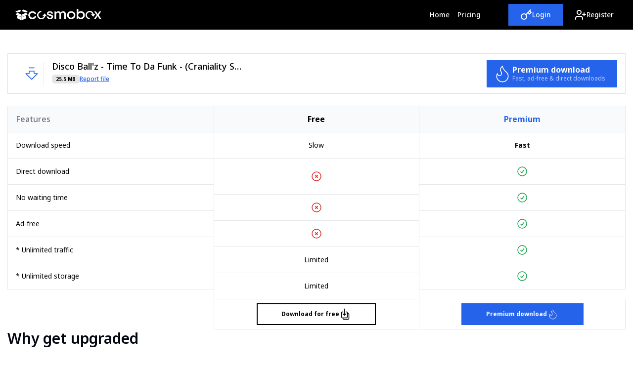

--- FILE ---
content_type: text/html; charset=UTF-8
request_url: https://cosmobox.org/cu9m64bialil
body_size: 4624
content:
<!doctype html>
<html lang="en">
<head>
    <meta charset="UTF-8">
    <meta http-equiv=content-Type content="text-html; charset=UTF-8">
    <meta name="description" content="Download File Disco Ball'z Time Funk (Craniality Sounds) zip">
    <meta name="keywords" content="disco, ball'z, time, funk, (craniality, sounds), zip">
	<meta name="viewport" content="width=device-width, initial-scale=1.0">

    <title>Download Disco Ball'z Time Funk (Craniality Sounds) zip</title>
    <link rel="preconnect" href="https://fonts.googleapis.com">
    <link rel="preconnect" href="https://fonts.gstatic.com" crossorigin>

    
        <link href="https://fonts.googleapis.com/css2?family=Noto+Sans:ital,wght@0,100..900;1,100..900&display=swap" rel="stylesheet">
        <link href="https://fonts.googleapis.com/css2?family=Titillium+Web:wght@200;300;400;600;700;900&display=swap" rel="stylesheet">
        <link href="https://fonts.googleapis.com/css2?family=Indie+Flower&display=swap" rel="stylesheet">
        <link href="https://fonts.googleapis.com/css2?family=Caveat&family=Indie+Flower&display=swap" rel="stylesheet">
        <link rel="icon" href="/favicon.ico" type="image/x-icon"/>
        <link rel="shortcut icon" href="/favicon.ico" type="image/x-icon"/>
        <script src="/xfst_theme1/js/jquery-1.9.1.min.js"></script>

        <link href="https://maxcdn.bootstrapcdn.com/font-awesome/4.3.0/css/font-awesome.min.css" rel="stylesheet">
        <link rel="stylesheet" href="https://use.fontawesome.com/releases/v5.1.1/css/all.css">
        <link rel="stylesheet" href="https://use.fontawesome.com/releases/v5.1.1/css/v4-shims.css">

        <script type="text/javascript" src="/xfst_theme1/js/jquery.paging.js"></script>
        <script type="text/javascript" src="/xfst_theme1/js/jquery.cookie.js"></script>
        <script type="text/javascript" src="/xfst_theme1/js/paging.js?r=1"></script>
        <script type="text/javascript">
            $(document).ready(function() {
                $("#showallarch").click(function() {
                    $(this).css('display', 'none'),
                        $("#fileinfoarch").css('height', '100%'),
                        $("#grad").css('display', 'none');
                });
            });
        </script>
        <script type="text/javascript">
            (function($) {
                $(function() {

                    $('ul.tabs').on('click', 'li:not(.current)', function() {
                        var section = $(this).parents('div.section:first');
                        var idx = $(this).index();

                        $(this).addClass('current').siblings().removeClass('current');
                        $(section).find('> div.box').eq(idx).fadeIn(150).siblings('div.box').hide();
                        $.cookie($(section).attr('id') + 'tab', idx);
                    });

                    $('.section').each(function(i, e) {
                        if(!e.id) return;

                        var idx;
                        if(idx = $.cookie(e.id + 'tab'))
                        {
                            $(e).find('> ul > li').eq(idx).click();
                        }
                    });

                })
            })(jQuery)
        </script>

        <!-- Styles -->
        <link rel="stylesheet" type="text/css" href="/xfst_theme1/css/style.min.css?v=3" />

        <style type="text/css">
            a.navbar-brand img{width:175px;}
        </style>

        <link rel="stylesheet" type="text/css" href="/theme_2024/dist/assets/app-BHMomvNI.css"/>

        
    

    
        <script>

            var _gaq = _gaq || [];
            _gaq.push(['_setAccount', 'UA-11263650-6']);
            _gaq.push(['_trackPageview']);

            (function() {
                var ga = document.createElement('script'); ga.type = 'text/javascript'; ga.async = true;
                ga.src = ('https:' == document.location.protocol ? 'https://ssl' : 'http://www') + '.google-analytics.com/ga.js';
                var s = document.getElementsByTagName('script')[0]; s.parentNode.insertBefore(ga, s);
            })();

        </script>
    
    


</head>
<body class="  ">

    
        
        <nav class="navbar bg-black navbar-expand-lg">
            <div class="container">
                <a class="navbar-brand" href="/">
                    <img src="/xfst_theme1/img/logo.png">
                </a>

                <button class="navbar-toggler" type="button" data-toggle="collapse" data-target="#main-menu" aria-controls="main-menu" aria-expanded="false" aria-label="Toggle navigation">
                    <i class="fad fa-bars"></i>
                </button>

                <div class="collapse navbar-collapse" id="main-menu">
                    <button class="navbar-toggler position-absolute" type="button" data-toggle="collapse" data-target="#main-menu" aria-controls="main-menu" aria-expanded="false" aria-label="Toggle navigation">
                        <svg xmlns="http://www.w3.org/2000/svg" width="24" height="24" viewBox="0 0 24 24" fill="none" stroke="currentColor" stroke-width="2" stroke-linecap="round" stroke-linejoin="round" class="lucide lucide-x"><path d="M18 6 6 18"/><path d="m6 6 12 12"/></svg>
                    </button>
                    <div class="navbar-nav ml-auto">
                        <li class="nav-item flex items-center">
                            <a class="nav-link text-xs text-black md:text-white hover:opacity-70 !font-medium" href="https://cosmobox.org">Home <span class="sr-only">(current)</span></a>
                        </li>
                        <li class="nav-item flex items-center">
                            <a class="nav-link text-xs text-black md:text-white hover:opacity-70 !font-medium" href="https://cosmobox.org/premium/">Pricing</a>
                        </li>
                        
                                
                                    <li class="nav-item flex items-center ml-lg-5">
                                        <a class="nav-link position-relative !font-medium flex items-center gap-4 text-xs px-4 py-2.5 bg-blue-600 text-white" href="https://cosmobox.org/login/">
                                            <svg xmlns="http://www.w3.org/2000/svg" width="24" height="24" viewBox="0 0 24 24" fill="none" stroke="currentColor" stroke-width="2" stroke-linecap="round" stroke-linejoin="round" class="w-6 h-6"><circle cx="7.5" cy="15.5" r="5.5"/><path d="m21 2-9.6 9.6"/><path d="m15.5 7.5 3 3L22 7l-3-3"/></svg>
                                            Login
                                        </a>
                                    </li>
                                    <li class="nav-item flex items-center ml-lg-3">
                                        <a class="nav-link position-relative  text-xs text-black md:text-white hover:opacity-70 flex items-center gap-2 !font-medium" href="https://cosmobox.org/register/">
                                            <svg xmlns="http://www.w3.org/2000/svg" width="24" height="24" viewBox="0 0 24 24" fill="none" stroke="currentColor" stroke-width="2" stroke-linecap="round" stroke-linejoin="round" class="w-6 h-6"><path d="M16 21v-2a4 4 0 0 0-4-4H6a4 4 0 0 0-4 4v2"/><circle cx="9" cy="7" r="4"/><line x1="19" x2="19" y1="8" y2="14"/><line x1="22" x2="16" y1="11" y2="11"/></svg>
                                            Register
                                        </a>
                                    </li>
                                
                        
                        </ul>
                    </div>
                </div>
            </div>
        </nav>
    



    
        <div id="container" class="h-full block">
            

<div class="container py-5 download-page">
	<div class="border flex !flex-wrap md:!flex-nowrap items-center mb-6 gap-4 px-3 py-2">
		<div class="flex items-center truncate gap-2 w-full">
			<div class="md:p-3 !pr-1">
				<svg xmlns="http://www.w3.org/2000/svg" width="24" height="24" viewBox="0 0 24 24" fill="none" stroke="currentColor" stroke-width="1" stroke-linecap="round" stroke-linejoin="round" class="w-10 h-10 text-blue-600"><path d="M15 5H9"/><path d="M15 9v3h4l-7 7-7-7h4V9z"/></svg>
			</div>
			<h4 class="text-black max-w-[400px] w-full block truncate border-l pl-3 text-lg leading-none font-medium">
				Disco Ball'z - Time To Da Funk - (Craniality Sounds).zip
			<span class="flex items-center mb-1 mt-2 gap-2">
				<div class="shrink-0 text-[10px] font-bold bg-black/10 text-black py-1 px-2 rounded-md ">
					25.5 MB
				</div>
				<a href="/?op=report_file&amp;id=cu9m64bialil" class="text-xs font-medium text-blue-600 underline underline-offset-4 hover:text-blue-800">
					Report file
				</a>
			</span>
			</h4>
		</div>

		
			<a
					class="shrink-0 ml-auto w-full md:w-auto flex items-center gap-4 relative py-2 px-4 md:!pl-3 bg-blue-600 text-white"
					href="/premium"
			>
				<svg xmlns="http://www.w3.org/2000/svg" width="24" height="24" viewBox="0 0 24 24" fill="none" stroke="currentColor" stroke-width="1" stroke-linecap="round" stroke-linejoin="round" class="w-auto h-10"><path d="M8.5 14.5A2.5 2.5 0 0 0 11 12c0-1.38-.5-2-1-3-1.072-2.143-.224-4.054 2-6 .5 2.5 2 4.9 4 6.5 2 1.6 3 3.5 3 5.5a7 7 0 1 1-14 0c0-1.153.433-2.294 1-3a2.5 2.5 0 0 0 2.5 2.5z"/></svg>
				<h4 class="font-bold m-0">
					Premium download
					<small class="block text-xs opacity-70 font-normal">Fast, ad-free & direct downloads</small>
				</h4>
			</a>
		
	</div>

	

	<div class="grid grid-cols-3">
		<div class="w-full">
				<span class="text-gray-500 border-l border-y font-medium bg-gray-50 py-3.5 px-3 block">
					Features
				</span>
			<ul class="text-sm text-black">
				<li class="p-3 block border-b border-l">Download speed</li>
				<li class="p-3 block border-b border-l">Direct download</li>
				<li class="p-3 block border-b border-l">No waiting time</li>
				<li class="p-3 block border-b border-l h-[73px] md:h-auto">Ad-free</li>
				<li class="p-3 block border-b border-l">* Unlimited traffic</li>
				<li class="p-3 block border-b border-l">* Unlimited storage</li>
			</ul>
		</div>
		<div class="w-full border !border-b-0 ">
				<span class="text-black flex items-center justify-center font-bold bg-gray-50 py-3.5 px-3">
					Free
				</span>
			<ul class="text-sm text-black">
				<li class="p-3 h-[74px] md:h-auto flex items-center justify-center border-y">
					Slow
				</li>
				<li class="px-3 py-2 h-[73px] md:h-[73px] md:h-[53px] flex items-center justify-center border-b text-red-600">
					<svg xmlns="http://www.w3.org/2000/svg" fill="none" viewBox="0 0 24 24" stroke-width="1.5" stroke="currentColor" class="w-6 h-6">
						<path stroke-linecap="round" stroke-linejoin="round" d="m9.75 9.75 4.5 4.5m0-4.5-4.5 4.5M21 12a9 9 0 1 1-18 0 9 9 0 0 1 18 0Z" />
					</svg>
				</li>
				<li class="px-3 py-2 h-[73px] md:h-[53px] flex items-center justify-center border-b text-red-600">
					<svg xmlns="http://www.w3.org/2000/svg" fill="none" viewBox="0 0 24 24" stroke-width="1.5" stroke="currentColor" class="w-6 h-6">
						<path stroke-linecap="round" stroke-linejoin="round" d="m9.75 9.75 4.5 4.5m0-4.5-4.5 4.5M21 12a9 9 0 1 1-18 0 9 9 0 0 1 18 0Z" />
					</svg>
				</li>
				<li class="px-3 py-2 h-[73px] md:h-[53px] flex items-center justify-center border-b text-red-600">
					<svg xmlns="http://www.w3.org/2000/svg" fill="none" viewBox="0 0 24 24" stroke-width="1.5" stroke="currentColor" class="w-6 h-6">
						<path stroke-linecap="round" stroke-linejoin="round" d="m9.75 9.75 4.5 4.5m0-4.5-4.5 4.5M21 12a9 9 0 1 1-18 0 9 9 0 0 1 18 0Z" />
					</svg>
				</li>
				<li class="px-3 py-2 h-[73px] md:h-[53px] flex items-center justify-center border-b">
					Limited
				</li>
				<li class="px-3 py-2 h-[73px] md:h-[53px] border-b flex items-center justify-center">
					Limited
				</li>
			</ul>
		</div>
		<div class="w-full">
				<span class="flex border-r border-y items-center justify-center font-bold text-blue-600 bg-gray-50 py-3.5 px-3">
					Premium
				</span>
			<ul class="text-sm text-black">
				<li class="p-3 h-[73px] md:h-auto flex items-center justify-center border-b border-r font-bold">Fast</li>
				<li class="px-3 py-2 h-[73px] md:h-[53px] flex items-center justify-center border-b border-r text-green-600">
					<svg xmlns="http://www.w3.org/2000/svg" fill="none" viewBox="0 0 24 24" stroke-width="1.5" stroke="currentColor" class="w-6 h-6">
						<path stroke-linecap="round" stroke-linejoin="round" d="M9 12.75 11.25 15 15 9.75M21 12a9 9 0 1 1-18 0 9 9 0 0 1 18 0Z" />
					</svg>
				</li>
				<li class="px-3 py-2 h-[73px] md:h-[53px] flex items-center justify-center border-b border-r text-green-600">
					<svg xmlns="http://www.w3.org/2000/svg" fill="none" viewBox="0 0 24 24" stroke-width="1.5" stroke="currentColor" class="w-6 h-6">
						<path stroke-linecap="round" stroke-linejoin="round" d="M9 12.75 11.25 15 15 9.75M21 12a9 9 0 1 1-18 0 9 9 0 0 1 18 0Z" />
					</svg>
				</li>
				<li class="px-3 py-2 h-[73px] md:h-[53px] flex items-center justify-center border-b border-r text-green-600">
					<svg xmlns="http://www.w3.org/2000/svg" fill="none" viewBox="0 0 24 24" stroke-width="1.5" stroke="currentColor" class="w-6 h-6">
						<path stroke-linecap="round" stroke-linejoin="round" d="M9 12.75 11.25 15 15 9.75M21 12a9 9 0 1 1-18 0 9 9 0 0 1 18 0Z" />
					</svg>
				</li>
				<li class="px-3 py-2 h-[73px] md:h-[53px] flex items-center justify-center border-b border-r text-green-600">
					<svg xmlns="http://www.w3.org/2000/svg" fill="none" viewBox="0 0 24 24" stroke-width="1.5" stroke="currentColor" class="w-6 h-6">
						<path stroke-linecap="round" stroke-linejoin="round" d="M9 12.75 11.25 15 15 9.75M21 12a9 9 0 1 1-18 0 9 9 0 0 1 18 0Z" />
					</svg>
				</li>
				<li class="px-3 py-2 h-[73px] md:h-[53px] flex items-center justify-center border-b border-r text-green-600">
					<svg xmlns="http://www.w3.org/2000/svg" fill="none" viewBox="0 0 24 24" stroke-width="1.5" stroke="currentColor" class="w-6 h-6">
						<path stroke-linecap="round" stroke-linejoin="round" d="M9 12.75 11.25 15 15 9.75M21 12a9 9 0 1 1-18 0 9 9 0 0 1 18 0Z" />
					</svg>
				</li>
			</ul>
		</div>
	</div>

	<div class="grid text-sm mb-8 md:mb-0 text-black grid-cols-1 md:grid-cols-3">
		<div></div>
		<div class="px-3 py-2 border-b border-x flex items-center justify-center">
			<form method="POST" action='' class="">
				<input type="hidden" name="op" value="download1">
				<input type="hidden" name="usr_login" value="">
				<input type="hidden" name="id" value="cu9m64bialil">
				<input type="hidden" name="fname" value="Disco Ball'z - Time To Da Funk - (Craniality Sounds).zip">
				<input type="hidden" name="referer" value="">

				<button
						type="submit"
						id="method_free" name="method_free" value="Free Download"
						class="font-bold mt-auto flex items-center gap-3 text-xs !m-0 text-black border-2 py-2 px-5 border-black transition-all duration-300 ease-in-out hover:text-white hover:bg-black"
				>
					Download for free
					<svg xmlns="http://www.w3.org/2000/svg" fill="none" viewBox="0 0 24 24" stroke-width="1.5" stroke="currentColor" class="w-6 h-6">
						<path stroke-linecap="round" stroke-linejoin="round" d="M7.5 7.5h-.75A2.25 2.25 0 0 0 4.5 9.75v7.5a2.25 2.25 0 0 0 2.25 2.25h7.5a2.25 2.25 0 0 0 2.25-2.25v-7.5a2.25 2.25 0 0 0-2.25-2.25h-.75m-6 3.75 3 3m0 0 3-3m-3 3V1.5m6 9h.75a2.25 2.25 0 0 1 2.25 2.25v7.5a2.25 2.25 0 0 1-2.25 2.25h-7.5a2.25 2.25 0 0 1-2.25-2.25v-.75" />
					</svg>
				</button>
			</form>

		</div>
		<div class="px-3 py-2  flex items-center justify-center border-b border-x md:border-l-0 text-green-600">
			<a href="/premium"
			   class="font-bold mt-auto flex items-center gap-3 text-xs !m-0 text-white border-2 py-2 px-5 border-blue-600 transition-all bg-blue-600 duration-300 ease-in-out hover:opacity-70"
			>
				Premium download
				<svg xmlns="http://www.w3.org/2000/svg" width="24" height="24" viewBox="0 0 24 24" fill="none" stroke="currentColor" stroke-width="1" stroke-linecap="round" stroke-linejoin="round" class="w-6 h-6"><path d="M8.5 14.5A2.5 2.5 0 0 0 11 12c0-1.38-.5-2-1-3-1.072-2.143-.224-4.054 2-6 .5 2.5 2 4.9 4 6.5 2 1.6 3 3.5 3 5.5a7 7 0 1 1-14 0c0-1.153.433-2.294 1-3a2.5 2.5 0 0 0 2.5 2.5z"/></svg>
			</a>
		</div>
	</div>

	<h1 class="text-gray-950 !font-semibold text-3xl mb-8">Why get upgraded</h1>

	<div class="grid py-3 border grid-cols-1 md:grid-cols-4 gap-6">
		<div class="w-full px-3">
			<svg class="w-10 h-10 text-blue-600" xmlns="http://www.w3.org/2000/svg" width="24" height="24" viewBox="0 0 24 24" fill="none" stroke="currentColor" stroke-width="1" stroke-linecap="round" stroke-linejoin="round"><rect width="8" height="18" x="3" y="3" rx="1"/><path d="M7 3v18"/><path d="M20.4 18.9c.2.5-.1 1.1-.6 1.3l-1.9.7c-.5.2-1.1-.1-1.3-.6L11.1 5.1c-.2-.5.1-1.1.6-1.3l1.9-.7c.5-.2 1.1.1 1.3.6Z"/></svg>
			<h4 class="text-black mt-2 mb-2 font-bold text-xl">Storage</h4>
			<p class="text-gray-600 font-medium text-sm">With a premium account you get a huge amount of storage up to <strong class="text-black">Unlimited</strong></p>
		</div>
		<div class="w-full md:border-x px-3">
			<svg xmlns="http://www.w3.org/2000/svg" width="24" height="24" viewBox="0 0 24 24" fill="none" stroke="currentColor" stroke-width="1" stroke-linecap="round" stroke-linejoin="round" class="w-10 h-10 text-blue-600"><path d="M9.26 9.26 3 11v3l14.14 3.14"/><path d="M21 15.34V6l-7.31 2.03"/><path d="M11.6 16.8a3 3 0 1 1-5.8-1.6"/><line x1="2" x2="22" y1="2" y2="22"/></svg>
			<h4 class="text-black mt-2 mb-2 font-bold text-xl">Ad-free</h4>
			<p class="text-gray-600 font-medium text-sm">With a premium account you get a huge amount of storage up to <strong class="text-black">Unlimited</strong></p>
		</div>
		<div class="w-full px-3">
			<svg xmlns="http://www.w3.org/2000/svg" width="24" height="24" viewBox="0 0 24 24" fill="none" stroke="currentColor" stroke-width="1" stroke-linecap="round" stroke-linejoin="round" class="w-10 h-10 text-blue-600"><path d="M12 22s8-4 8-10V5l-8-3-8 3v7c0 6 8 10 8 10"/><path d="m9 12 2 2 4-4"/></svg>
			<h4 class="text-black mt-2 mb-2 font-bold text-xl">Safe & secure</h4>
			<p class="text-gray-600 font-medium text-sm">With a premium account you get a huge amount of storage up to <strong class="text-black">Unlimited</strong></p>
		</div>
		<div class="w-full px-3 border-l">
			<svg xmlns="http://www.w3.org/2000/svg" width="24" height="24" viewBox="0 0 24 24" fill="none" stroke="currentColor" stroke-width="1" stroke-linecap="round" stroke-linejoin="round" class="w-10 h-10 text-blue-600"><path d="M8.5 14.5A2.5 2.5 0 0 0 11 12c0-1.38-.5-2-1-3-1.072-2.143-.224-4.054 2-6 .5 2.5 2 4.9 4 6.5 2 1.6 3 3.5 3 5.5a7 7 0 1 1-14 0c0-1.153.433-2.294 1-3a2.5 2.5 0 0 0 2.5 2.5z"/></svg>
			<h4 class="text-black mt-2 mb-2 font-bold text-xl">Ultra fast</h4>
			<p class="text-gray-600 font-medium text-sm">With a premium account you get a huge amount of storage up to <strong class="text-black">Unlimited</strong></p>
		</div>
	</div>
	<p class="text-xs font-medium text-gray-600 mt-4 mb-10">Please contact us for any question you may have about premium accounts <a class="text-blue-600 underline underline-offset-4 font-semibold" href="/contact.html">contact us</a></p>
</div>



        </div>
    




    
        <div class="bg-gray-50 !px-4 !py-10 left-0 right-0 bottom-0 absolute foo">
            <div class="container">
                <div class="flex !flex-wrap md:!flex-nowrap gap-6">
                    <div class="w-full md:w-8/12 shrink-0 mb-6 md:mb-0">
                        <div class="logo">
                            <!--<img src="/xfst_theme1/img/logo-grey.png">-->
                            <h4 class="text-black font-bold uppercase mb-4">Cosmobox</h4>
                        </div>

                        <p class="font-normal text-sm max-w-sm text-gray-600">Cosmobox is a file hosting provider. We offer online storage/remote backup capacity, sophisticated uploading and downloading tools. With Cosmobox you can host files, images, videos, audio and flash on the same place.</p>
                        <p class="text-black font-semibold mt-4 text-xs">&copy;2024 <a href="https://cosmobox.org">Cosmobox</a>. All rights reserved.</p>
                    </div>
                    <div class="w-6/12 md:w-4/12">
                        <h4 class="text-black font-bold mb-4">Helpful</h4>
                        <ul class="menu text-sm space-y-2 text-black p-0 m-0">
                            <li>
                                <a href="https://cosmobox.org/make_money/">Affiliate Program</a>
                            </li>
                            <li>
                                <a href="https://cosmobox.org/check_files/">Link Checker</a>
                            </li>
                            <li>
                                <a href="https://cosmobox.org/pages/faq/">FAQ</a>
                            </li>
                            <li>
                                <a href="https://cosmobox.org/contact/">Contact us</a>
                            </li>
                        </ul>
                    </div>
                    <div class="w-6/12 md:w-4/12">
                        <h4 class="text-black font-bold mb-4">Legal & Policy</h4>
                        <ul class="menu text-sm space-y-2 text-black p-0 m-0">
                            <li>
                                <a href="https://cosmobox.org/pages/tos/">Terms Of Service</a>
                            </li>
                            <li>
                                <a href="https://cosmobox.org/pages/privacy_policy/">Privacy Policy</a>
                            </li>
                            <li>
                                <a href="https://cosmobox.org/pages/refund_policy/">Refund Policy</a>
                            </li>
                            <li>
                                <a href="https://cosmobox.org/pages/dmca/">DMCA</a>
                            </li>
                        </ul>
                    </div>
                </div>
            </div>
        </div>
    

    <!-- Optional JavaScript -->
    <!-- jQuery first, then Popper.js, then Bootstrap JS -->
    <script src="https://cdnjs.cloudflare.com/ajax/libs/popper.js/1.14.7/umd/popper.min.js"></script>
    <script src="/xfst_theme1/js/bootstrap.min.js" ></script>
    <script src="/xfst_theme1/js/clipboard.min.js" ></script>
    <script src="/xfst_theme1/js/main.js" ></script>
    <script src="/xfst_theme1/js/script.js" ></script>

    <script type="module" src="/theme_2024/dist/assets/app-ChPAuYWS.js"></script>
    

    


</body>
</html>



--- FILE ---
content_type: application/javascript
request_url: https://cosmobox.org/theme_2024/dist/assets/app-ChPAuYWS.js
body_size: -262
content:
window.addEventListener("load",()=>{const e=document.querySelector(".js_moveTo");if(e){const t=e.getAttribute("href"),o=document.querySelector(t);e.addEventListener("click",n=>{n.preventDefault(),o.scrollIntoView({behavior:"smooth"})})}});
